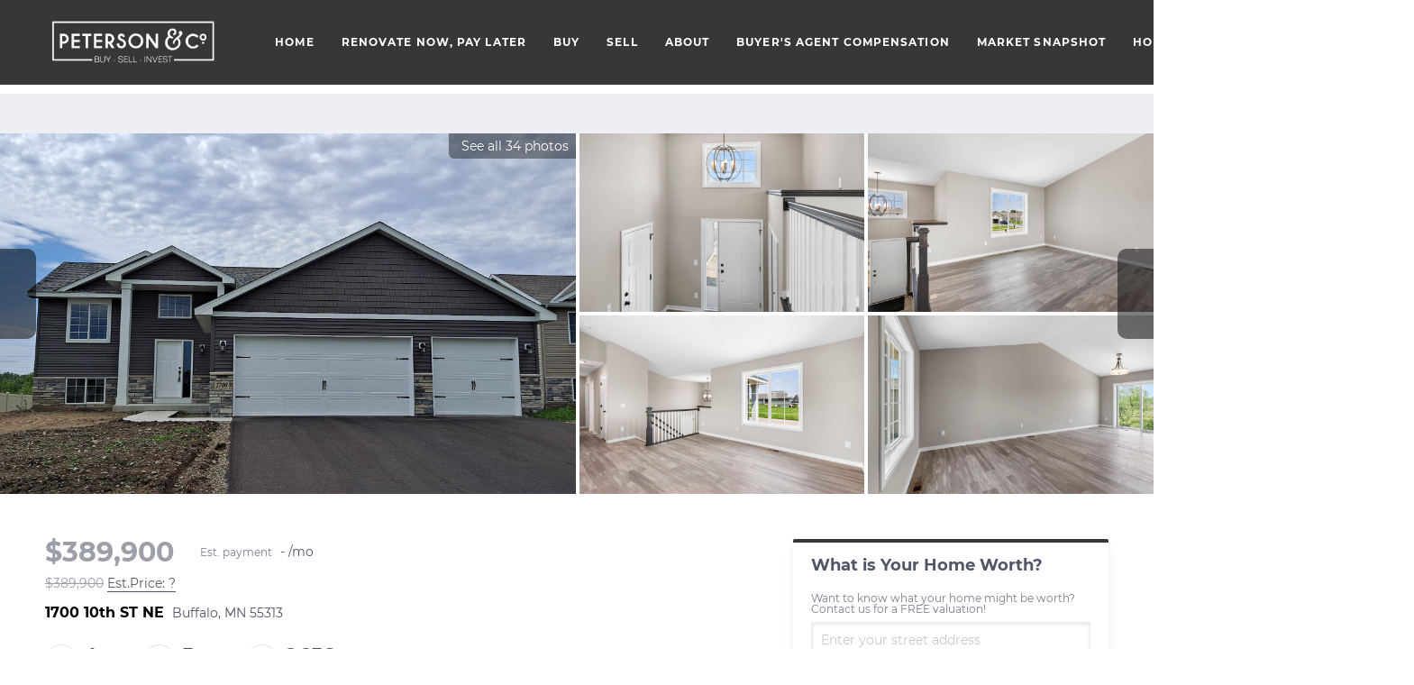

--- FILE ---
content_type: text/html; charset=utf-8
request_url: https://www.soldinmn.com/sold-listing/detail/1151381473/1700-10th-ST-NE-Buffalo-MN
body_size: 10954
content:
<!doctype html><html lang="en"><head><meta http-equiv="content-type" content="text/html;charset=utf-8"><meta name="viewport" content="width=device-width,initial-scale=1,minimum-scale=1,maximum-scale=1,user-scalable=no"><link rel="dns-prefetch" href="//static.chimeroi.com"><link rel="dns-prefetch" href="//cdn.chime.me"><meta name="format-detection" content="telephone=no"><meta name="mobile-web-app-capable" content="yes"><title>1700 10th ST NE, Buffalo, MN 55313 – 6324933 - Erick Peterson - Pet...</title><link rel="canonical" href="https://www.soldinmn.com/sold-listing/detail/1151381473/1700-10th-ST-NE-Buffalo-MN">   <meta name="google-site-verification" content="qqvnfx1PeNmqu3HHyFLGeCMcE0GwkPJO5P9ZpZATuk0" />  <meta name="title" property="og:title" content="1700 10th ST NE, Buffalo, MN 55313 – 6324933 - Erick Peterson - Pet..."><meta name="twitter:card" content="summary_large_image"><meta name="twitter:title" content="1700 10th ST NE, Buffalo, MN 55313 – 6324933 - Erick Peterson - Pet..."><meta name="keywords" content="1700 10th ST NE Buffalo,MN 55313, $389900, Listing # 6324933, 4 bedrooms, 4 bathrooms, 2236 square feet"><meta name="description" content="View photos and details for 1700 10th ST NE, Buffalo, MN 55313 (6324933). Don't miss your chance to see this property!"><meta property="og:description" content="View photos and details for 1700 10th ST NE, Buffalo, MN 55313 (6324933). Don't miss your chance to see this property!"><meta name="twitter:description" content="View photos and details for 1700 10th ST NE, Buffalo, MN 55313 (6324933). Don't miss your chance to see this property!"><meta property="og:image:width" content="1200"><meta property="og:image:height" content="630">  <meta property="og:image" content="https://fs01.chime.me/imageemb/mls-listing/587/NST6324933/a1b90479/1718403410/original_BMBRCsIwDAbgE7VZ6EpWD-GLXiD_jHVi3DAFwdP7PcY44kQUJavrb3_rN_K6O_kr-me70ebaLeh8uQovS52EmCFipgkAp9nuNWGqSK02FG6zrQX5eVj_BwAA__8.jpg"><meta name="twitter:image" content="https://fs01.chime.me/imageemb/mls-listing/587/NST6324933/a1b90479/1718403410/original_BMBRCsIwDAbgE7VZ6EpWD-GLXiD_jHVi3DAFwdP7PcY44kQUJavrb3_rN_K6O_kr-me70ebaLeh8uQovS52EmCFipgkAp9nuNWGqSK02FG6zrQX5eVj_BwAA__8.jpg"><meta name="theme-color" content="#FFF"><link rel="shortcut icon" href="https://cdn.chime.me/image/fs/sitebuild/2021111/15/original_92b3cd57-0fbf-49c7-9c03-c8c75b6a2c1c.png"><link rel="apple-touch-icon" sizes="144x144" href="https://cdn.chime.me/image/fs/sitebuild/2021111/15/w144_original_92b3cd57-0fbf-49c7-9c03-c8c75b6a2c1c.png"><link rel="apple-touch-icon" sizes="120x120" href="https://cdn.chime.me/image/fs/sitebuild/2021111/15/w120_original_92b3cd57-0fbf-49c7-9c03-c8c75b6a2c1c.png"><link rel="apple-touch-icon" sizes="72x72" href="https://cdn.chime.me/image/fs/sitebuild/2021111/15/w72_original_92b3cd57-0fbf-49c7-9c03-c8c75b6a2c1c.png"><link rel="apple-touch-icon" sizes="52x52" href="https://cdn.chime.me/image/fs/sitebuild/2021111/15/w52_original_92b3cd57-0fbf-49c7-9c03-c8c75b6a2c1c.png"><meta http-equiv="X-UA-Compatible" content="IE=edge"><link href="//static.chimeroi.com/site-ssr/main-18c18811.css" rel="stylesheet"><link href="//static.chimeroi.com/site-ssr/template/1768898382210/standard.css" rel="stylesheet"><link rel="stylesheet" href="/styleAndTheme.css?t=1769125744035&display=block&siteId=16958&pageId=23708885"> <link href="//static.chimeroi.com/site-ssr/modules/md-header/standard-bd1268b1.css" rel="stylesheet"><link href="//static.chimeroi.com/site-ssr/modules/md-sold-detail/standard-3c57ac7f.css" rel="stylesheet"><link href="//static.chimeroi.com/site-ssr/modules/md-form/get-more-info-v4-1742e0eb.css" rel="stylesheet"><link href="//static.chimeroi.com/site-ssr/modules/md-quick-search/standard-2550baea.css" rel="stylesheet"><link href="//static.chimeroi.com/site-ssr/modules/md-footer/standard-d36b0c8c.css" rel="stylesheet"><link href="//static.chimeroi.com/site-ssr/modules/md-header-d219cd22.css" rel="stylesheet"><link href="//static.chimeroi.com/site-ssr/modules/md-footer-a309111a.css" rel="stylesheet">  <script>window.lngNsDetail={"lng":"en","ns":{"md-header":"https://cdn.lofty.com/doc/international/Site/en/md-header/1737341042036/Site-md-header.en.json","md-sold-detail":"https://cdn.lofty.com/doc/fs/international/2025925/1/4150d275-e345-4b02-a24a-306b3fa98ba9/Site-md-sold-detail.en.json","md-form":"https://cdn.lofty.com/doc/fs/international/2025925/1/a4a6f93b-64f5-42f6-8884-7080a17e1235/Site-md-form.en.json","md-quick-search":"https://cdn.lofty.com/doc/international/Site/en/md-quick-search/1662600421037/Site-md-quick-search.en.json","md-footer":"https://cdn.lofty.com/doc/international/Site/en/md-footer/1742172387854/Site-md-footer.en.json","md-detail-info":"https://cdn.lofty.com/doc/fs/international/20251117/1/a24ec2c4-b28e-494f-8f61-3aa3d9ab3b63/Site-md-detail-info.en.json","common":"https://cdn.lofty.com/doc/fs/international/20251027/1/fffd8852-fd74-403a-92b4-b4dc353165b3/Site-common.en.json"}}</script>   <input id="requestId" value="532171483_1769125743830" hidden> </head><body class="site listing-detail-sold standard"><div id="body-plugin"><!--[--><!----><!--]--></div><main id="app" class="page-content"><!--[--><header class="md-header standard" style="--header-logo-fontsize:30px;"><div role="navigation" style="color:#fff;--header-hovercolor:rgba(55, 55, 54, 1);--header-bgcolor:rgba(55, 55, 54, 1);--header-sec-txtcolor:rgba(0, 0, 0, 0.65);--header-sec-bgcolor:#fff;font-family:var(--font-bold);font-size:12px;" class="nosticky header-container"><div class="header-bg" style="background:rgba(55, 55, 54, 1);"></div> <!-- logo start --> <a class="logo" href="/" rel="noopener noreferrer" role="button" tabindex="0"><img style="height:2.12em;" src="https://cdn.chime.me/image/fs/cmsbuild/202116/20/h200_original_248db968-2ef8-4f16-af10-b28f59a091f8-png.webp" alt="Peterson &amp; Co."></a> <!----> <!-- logo end --> <div class="nav-container"><!-- nav options ( Webpage navigation ) start --> <ul class="head-menu"><!--[--><li class="menu-item"><!--[--><a href="/" target="_self" rel="noopener noreferrer" class="uppercase"><!--[-->Home<!--]--></a><!--]--></li><li class="menu-item"><!--[--><a href="/renovate-now-pay-later" target="_self" rel="noopener noreferrer" class="uppercase"><!--[-->Renovate Now, Pay Later<!--]--></a><!--]--></li><li style="" class="menu-item has-child" tabindex="0"><!-- first-level menu --> <a class="has-child-a uppercase" href="/listing" target="_self" tabindex="0" role="button" rel="noopener noreferrer"><!--[--><i style="display:none;" class="iconfont left icon-fashion-down"></i> <!--[-->Buy<!--]--> <!----> <i style="display:none;" class="icon-fashion-down iconfont"></i> <i style="display:none;" class="iconfont right icon-fashion-down"></i><!--]--></a> <div class="wrapper" style=""><ol class="submenu hidden-scrollbar" style=""><!--[--><li class="menu-item"><!--has submenu second-level menu --> <!--[--><!--not has submenu second-level menu --><!--[--><a href="/listing" target="_self" rel="noopener noreferrer"><!--[-->All Listings<!--]--></a><!--]--><!--]--></li><li class="menu-item"><!--has submenu second-level menu --> <!--[--><!--not has submenu second-level menu --><!--[--><a href="/featured-listing" target="_self" rel="noopener noreferrer"><!--[-->Featured Listings<!--]--></a><!--]--><!--]--></li><li class="menu-item"><!--has submenu second-level menu --> <!--[--><!--not has submenu second-level menu --><!--[--><a href="/sold-listing" target="_self" rel="noopener noreferrer"><!--[-->Sold Listings<!--]--></a><!--]--><!--]--></li><!--]--></ol></div></li><li style="" class="menu-item has-child" tabindex="0"><!-- first-level menu --> <a class="has-child-a uppercase" href="/sell" target="_self" tabindex="0" role="button" rel="noopener noreferrer"><!--[--><i style="display:none;" class="iconfont left icon-fashion-down"></i> <!--[-->Sell<!--]--> <!----> <i style="display:none;" class="icon-fashion-down iconfont"></i> <i style="display:none;" class="iconfont right icon-fashion-down"></i><!--]--></a> <div class="wrapper" style=""><ol class="submenu hidden-scrollbar" style=""><!--[--><li class="menu-item"><!--has submenu second-level menu --> <!--[--><!--not has submenu second-level menu --><!--[--><a href="/sell" target="_self" rel="noopener noreferrer"><!--[-->Sell My Home<!--]--></a><!--]--><!--]--></li><li class="menu-item"><!--has submenu second-level menu --> <!--[--><!--not has submenu second-level menu --><!--[--><a href="/evaluation" target="_self" rel="noopener noreferrer"><!--[-->Home Valuation<!--]--></a><!--]--><!--]--></li><!--]--></ol></div></li><li style="" class="menu-item has-child" tabindex="0"><!-- first-level menu --> <a class="has-child-a uppercase" href="/about" target="_self" tabindex="0" role="button" rel="noopener noreferrer"><!--[--><i style="display:none;" class="iconfont left icon-fashion-down"></i> <!--[-->About<!--]--> <!----> <i style="display:none;" class="icon-fashion-down iconfont"></i> <i style="display:none;" class="iconfont right icon-fashion-down"></i><!--]--></a> <div class="wrapper" style=""><ol class="submenu hidden-scrollbar" style=""><!--[--><li class="menu-item"><!--has submenu second-level menu --> <!--[--><!--not has submenu second-level menu --><!--[--><a href="/about" target="_self" rel="noopener noreferrer"><!--[-->About Us<!--]--></a><!--]--><!--]--></li><li class="menu-item"><!--has submenu second-level menu --> <!--[--><!--not has submenu second-level menu --><!--[--><a href="/contact" target="_self" rel="noopener noreferrer"><!--[-->Contact Us<!--]--></a><!--]--><!--]--></li><li class="menu-item"><!--has submenu second-level menu --> <!--[--><!--not has submenu second-level menu --><!--[--><a href="/reviews" target="_self" rel="noopener noreferrer"><!--[-->Reviews<!--]--></a><!--]--><!--]--></li><!--]--></ol></div></li><li class="menu-item"><!--[--><a href="/buyers-agent-compensation" target="_self" rel="noopener noreferrer" class="uppercase"><!--[-->Buyer&#39;s Agent Compensation<!--]--></a><!--]--></li><li class="menu-item"><!--[--><a href="/snapshot" target="_self" rel="noopener noreferrer" class="uppercase"><!--[-->Market Snapshot<!--]--></a><!--]--></li><li class="menu-item"><!--[--><a href="/mortgage" target="_self" rel="noopener noreferrer" class="uppercase"><!--[-->HOME LOANS<!--]--></a><!--]--></li><!--]--> <!----> <!----></ul> <!-- nav options ( Webpage navigation ) end --> <!-- google translate start --> <!--[--><!----> <!----><!--]--> <!-- google translate end --> <!--  User Info  start --> <ul class="head-account"><!--  Has logged   Display user related information  start --> <!--[--><!--  Has logged   Display user related information  end --><!--  not logged in   Show Login Register  start --><li class="menu-item item-regist"><span role="button" tabindex="0">Register</span></li> <li class="menu-item item-login"><span role="button" tabindex="0">Sign In</span></li><!--]--> <!--  not logged in   Show Login Register  end --></ul> <!--  User Info  end --></div> <!-- mobile language nav start --> <!----> <!-- mobile language nav end --> <!----> <div class="nav-mask"></div> <div style="display:none;" class="iconfont icon-menu"></div></div> <div class="header-placeholder"><div style="height:2.12em;min-height:24px;"></div></div> <!----></header><div class="md-sold-detail standard pc" style="padding-top:10px;margin-bottom:50px;"><!--[--><div class="listing-detail-banner standard" style=""><!-- mobile top banner start --> <!--[--><!-- mobile top banner end --><!-- pc top banner start --><div class="pc-fixed-banner" style=""><div class="banner-box mg-container"><div class="center mg-container"><div class="price-address"><div class="price-container price"><!-- nodisclosureDes not equal to null hour ， Forced to price add mosaic ( only for Pocket listing of listings ) --> <!--[--><span class="first-price">$389,900<!----></span> <span class="second-price">$389,900</span> <!----><!--]--></div> <div class="est-price-container est-price"><span class="text">Est.Price:</span> <!--[--><span class="value">?</span> <div class="popper"><p class="tip">For more information regarding the value of a property, please <span class="contact-us">contact us</span> for a free consultation.</p></div><!--]--></div> <!-- address start --> <!-- address start --> <div class="address"><span class="street">1700 10th ST NE</span> <span class="city">Buffalo, MN 55313</span></div> <!-- address end --></div> <div class="save-share-tour"><span class="item share"><i class="iconfont icon-v2-share-Normal default"></i> <!-- hover share icon --> <i class="iconfont icon-v2-share-hover hover"></i> <div class="popper"><div class="standard share-btn"><a class="share-item" target="_blank" href="https://twitter.com/share?text=Instantly view all photos and details of this hot listing and own the perfect place before other buyers. &amp;url=http://www.soldinmn.com/sold-listing/detail/1151381473/1700-10th-ST-NE-Buffalo-MN" rel="noopener noreferrer"><span class="iconfont twitter icon-newtwitter-round"></span></a> <a class="share-item" target="_blank" href="https://www.facebook.com/share.php?u=http://www.soldinmn.com/sold-listing/detail/1151381473/1700-10th-ST-NE-Buffalo-MN" rel="noopener noreferrer"><span class="iconfont facebook icon-facebook1"></span></a> <a class="share-item" href="mailTo:?subject=Hot Listing - 1700 10th ST NE, Buffalo, MN 55313&amp;body=Hi. Take a look at this property: http://www.soldinmn.com/sold-listing/detail/1151381473/1700-10th-ST-NE-Buffalo-MN" rel="noopener noreferrer"><span class="iconfont gmail icon-email-round"></span></a> <a class="share-item" target="_blank" href="https://www.linkedin.com/shareArticle?url=http://www.soldinmn.com/sold-listing/detail/1151381473/1700-10th-ST-NE-Buffalo-MN&amp;title=Hot Listing in Buffalo" rel="noopener noreferrer"><span class="iconfont linkedin icon-linkedin-round"></span></a></div></div></span> <span class="item request">Request a FREE Analysis</span></div></div></div></div><!--]--> <!-- pc top fixed banner end --> <div class="breadcrumb-sold-container standard"><div class="breadcrumb-bar f-col"><!-- <span class="fack-link"> Home </span>
            <span class="arrow" v-if="state"> &gt; </span>--></div></div> <!-- pc top banner end --> <div class="swiper swiper-pc swiper" tracksource="detail-info-img" loopfillgroupwithblank="false"><!--[--><!--]--><div class="swiper-wrapper"><!--[--><!--]--><!--[--><div class="swiper-slide slide-pc slide-5" style="width:calc((100% - 0px)/1);margin-right:0px;"><!--[--><div class="slide-left photo-item-pc"><div class="swiper-box"><div class="img-box swiper-img"><!----> <div class="img-content" style="z-index:0;"><img class="" style="" src="https://fs01.chime.me/imageemb/mls-listing/587/NST6324933/a1b90479/1718403410/original_BMBRCsIwDAbgE7VZ6EpWD-GLXiD_jHVi3DAFwdP7PcY44kQUJavrb3_rN_K6O_kr-me70ebaLeh8uQovS52EmCFipgkAp9nuNWGqSK02FG6zrQX5eVj_BwAA__8.jpg" alt="Buffalo, MN 55313,1700 10th ST NE"></div> <!--[--><!--]--></div></div> <span class="house-count" style="cursor:pointer;"><span class="iconfont icon-pic"></span>See all 34 photos</span></div> <div class="slide-right clearfix"><!--[--><div class="img-item photo-item-pc"><div class="swiper-box"><div class="img-box swiper-img"><!----> <div class="img-content" style="z-index:0;"><img class="" style="" src="https://fs01.chime.me/imageemb/mls-listing/587/NST6324933/80e1acc6/1718403410/original_BMBRDoIwDAbgE21lFuzqIXzRC_zMOjFWiCUx8fR-j33f4kQUnOH4rW98I7fVyV_RP8uNFke3oPPlKqXWaRAyllls4FR5bGlURlLTQ7ofJ7QyFwCan5v1fwAAAP__.jpg" alt="Buffalo, MN 55313,1700 10th ST NE"></div> <!--[--><!--]--></div></div></div><div class="img-item photo-item-pc"><div class="swiper-box"><div class="img-box swiper-img"><!----> <div class="img-content" style="z-index:0;"><img class="" style="" src="https://fs01.chime.me/imageemb/mls-listing/587/NST6324933/297e83c8/1718403410/original_BMBRDoIwDADQE3VdO2Cdh_BHL1AYTowVYpeYeHres_fDL4iegpr-94_-PCy7ob29fbeKm2lbHa-3eyaRMWbMSeI08wBzJIbhIQxCyrBQKqXoSLVO4XWs7QwAAP__.jpg" alt="Buffalo, MN 55313,1700 10th ST NE"></div> <!--[--><!--]--></div></div></div><div class="img-item photo-item-pc"><div class="swiper-box"><div class="img-box swiper-img"><!----> <div class="img-content" style="z-index:0;"><img class="" style="" src="https://fs01.chime.me/imageemb/mls-listing/587/NST6324933/97e1847b/1718403410/original_BMBRDsIgDADQE5WODdbpIfzRC9RSccYKsSQmnn7vOUb3M6IvgY3_7cM_D9IM7e31uxfcjas6Xq43ituWJ8KVTprXRUGEIiSeEtzLLJClJBXlh8Y5vLrWIwAA__8.jpg" alt="Buffalo, MN 55313,1700 10th ST NE"></div> <!--[--><!--]--></div></div></div><div class="img-item photo-item-pc"><div class="swiper-box"><div class="img-box swiper-img"><!----> <div class="img-content" style="z-index:0;"><img class="" style="" src="https://fs01.chime.me/imageemb/mls-listing/587/NST6324933/4944755c/1718403410/original_BMBRDoIwDADQE20dA1zrIfzRC5SyTowVYpeYeHres_fDrwA-Rjb-7x_-eZTdwN7evtsKm3GrDrf7owyIcyqwDouOedGQBUuYLkiBVCXInAjTRLmmHF9HbWcAAAD__w.jpg" alt="Buffalo, MN 55313,1700 10th ST NE"></div> <!--[--><!--]--></div></div></div><!--]--></div><!--]--><!----></div><!--]--><!--[--><!--]--></div><!----><!----><!----><!--[--><div class="swiper-button-prev iconfont icon-prev"></div><div class="swiper-button-next iconfont icon-next"></div><!--]--></div> <!----> <div class="pswp" tabindex="-1" role="dialog" aria-hidden="true"><div class="pswp__bg"></div> <div class="pswp__scroll-wrap"><div class="pswp__container"><div class="pswp__item"></div> <div class="pswp__item"></div> <div class="pswp__item"></div></div> <div class="pswp__ui pswp__ui--hidden"><div class="pswp__top-bar"><div class="pswp__counter"></div> <button class="pswp__button pswp__button--close" title="Close (Esc)"></button> <button class="pswp__button pswp__button--share" title="Share"></button> <button class="pswp__button pswp__button--fs" title="Toggle fullscreen"></button> <button class="pswp__button pswp__button--zoom" title="Zoom in/out"></button> <div class="pswp__preloader"><div class="pswp__preloader__icn"><div class="pswp__preloader__cut"><div class="pswp__preloader__donut"></div></div></div></div></div> <div class="pswp__share-modal pswp__share-modal--hidden pswp__single-tap"><div class="pswp__share-tooltip"></div></div> <button class="pswp__button button-prev iconfont icon-prev" title="Previous (arrow left)"></button> <button class="pswp__button button-next iconfont icon-prev" title="Next (arrow right)"></button> <div class="pswp__caption"><div class="pswp__caption__center"></div></div></div></div></div></div> <div class="mg-container detail-box" style="padding-top:10px;margin-bottom:50px;"><!--[--><div class="detail-info"><!-- other components between Provided top and Provided above --> <!----> <!-- price/calculator start --> <div class="detail-info-header"><p class="first-price">$389,900<!----></p> <!-- Calculator start --> <div class="calculator"><span class="iconfont icon-caculator"><span class="payment-text">Est. payment</span></span> <label>-</label>/mo</div> <!-- Calculator end --> <!-- Original Price and Est-Price start --> <div class="second-box"><!--[--><p class="second-price">$389,900</p> <!----><!--]--> <div class="est-price-container est-price"><span class="text">Est.Price:</span> <!--[--><span class="value">?</span> <div class="popper"><p class="tip">For more information regarding the value of a property, please <span class="contact-us">contact us</span> for a free consultation.</p></div><!--]--></div></div> <!-- Original Price and Est-Price end --> <!-- Tour Button start --> <!-- Tour Button end --></div> <!-- price/calculator end --> <h1 class="address"><span class="street">1700 10th ST NE</span> <span class="city">Buffalo, MN 55313</span></h1> <!-- address end --> <div class="count-sold-date"><!-- Bath/Bed/Sqt start --> <div class="count"><div class="bed-count clearfix"><p class="count-logo iconfont icon-bed"></p> <p><span class="number">4</span> <span class="house">Beds</span></p></div> <div class="bath-count clearfix"><p class="count-logo iconfont icon-bath"></p> <p><span class="number">3</span> <span class="house">Baths</span></p></div> <div class="sqft-count clearfix"><p class="count-logo iconfont icon-sqft"></p> <p><span class="number">2,236</span> <span class="house">SqFt</span></p></div></div> <!-- Bath/Bed/Sqt end --> <!-- address start --> <!-- calculator start --> <span class="sold-date">SOLD DATE : 07/20/2023</span></div> <hr class="line"> <div><div class="detail-info-group"><!--[--><!--]--> <div class="detail-info-group-container"><div class="key-info"><h2 class="detail-title">Key Details</h2> <div class="two-columns content"><!--[--><p class="info-content"><span class="info-title">Sold Price</span> <span class="info-data">$389,900</span></p><p class="info-content"><span class="info-title">Property Type</span> <span class="info-data">Single Family Home</span></p><p class="info-content"><span class="info-title">Sub Type</span> <span class="info-data">Single Family Residence</span></p><p class="info-content"><span class="info-title">Listing Status</span> <span class="info-data">Sold</span></p><p class="info-content"><span class="info-title">Purchase Type</span> <span class="info-data">For Sale</span></p><p class="info-content"><span class="info-title">Square Footage</span> <span class="info-data">2,236 sqft</span></p><p class="info-content"><span class="info-title">Price per Sqft</span> <span class="info-data">$174</span></p><p class="info-content"><span class="info-title">Subdivision</span> <span class="info-data">Misty Meadows</span></p><p class="info-content"><span class="info-title">MLS Listing ID</span> <span class="info-data">6324933</span></p><p class="info-content"><span class="info-title">Bedrooms</span> <span class="info-data">4</span></p><p class="info-content"><span class="info-title">Full Baths</span> <span class="info-data">2</span></p><p class="info-content"><span class="info-title">Three Quarter Bath</span> <span class="info-data">1</span></p><p class="info-content"><span class="info-title">Year Built</span> <span class="info-data">2023</span></p><p class="info-content"><span class="info-title">Annual Tax Amount</span> <span class="info-data">$1,020</span></p><p class="info-content"><span class="info-title">Tax Year</span> <span class="info-data">2023</span></p><p class="info-content"><span class="info-title">Lot Size</span> <span class="info-data">10,018 Sqft</span></p><p class="info-content"><span class="info-title">Property Sub-Type</span> <span class="info-data">Single Family Residence</span></p><!--]--></div></div> <div class="key-info"><p class="detail-title">Property Description</p> <div class="info-des"><p class="info-content"><span class="info-data">This brand new four bedroom, three bathroom home features an open floor plan and a vaulted living room. The kitchen boasts laminate floors, white cabinets, an island, a pantry, granite countertops, and upgraded stainless steel appliances. The owner's suite includes a private bathroom. The finished walkout lower level offers a family room, two additional bedrooms, and a full bathroom. This property is perfect for those who are looking for a brand new home with plenty of space and modern features. Don't miss your chance to own this fantastic property!</span></p></div></div></div> <!--[--><div style="" class="key-info"><h2 class="detail-title">Location</h2> <div class="two-columns content"><!--[--><p class="info-content"><span class="info-title">State</span> <span class="info-data">MN</span></p><p class="info-content"><span class="info-title">County</span> <span class="info-data">Wright</span></p><p class="info-content"><span class="info-title">Community</span> <span class="info-data">Misty Meadows</span></p><p class="info-content"><span class="info-title">Zoning</span> <span class="info-data">Residential-Single Family</span></p><!--]--></div></div><div style="" class="key-info"><h2 class="detail-title">Rooms</h2> <div class="two-columns content"><!--[--><p class="info-content"><span class="info-title">Dining Room</span> <span class="info-data"> Informal Dining Room, Living/Dining Room</span></p><!--]--></div></div><div style="" class="key-info"><h2 class="detail-title">Interior</h2> <div class="two-columns content"><!--[--><p class="info-content"><span class="info-title">Heating</span> <span class="info-data">Forced Air</span></p><p class="info-content"><span class="info-title">Cooling</span> <span class="info-data">Central Air</span></p><!--]--></div></div><div style="" class="key-info"><h2 class="detail-title">Exterior</h2> <div class="two-columns content"><!--[--><p class="info-content"><span class="info-title">Parking Features</span> <span class="info-data">Attached Garage, Asphalt, Insulated Garage</span></p><p class="info-content"><span class="info-title">Garage Spaces</span> <span class="info-data">3.0</span></p><p class="info-content"><span class="info-title">Fence</span> <span class="info-data">None</span></p><p class="info-content"><span class="info-title">Pool</span> <span class="info-data">None</span></p><p class="info-content"><span class="info-title">Roof Type</span> <span class="info-data">Age 8 Years or Less,Asphalt,Pitched</span></p><!--]--></div></div><div style="" class="key-info"><h2 class="detail-title">Building</h2> <div class="two-columns content"><!--[--><p class="info-content"><span class="info-title">Story</span> <span class="info-data">Split Entry (Bi-Level)</span></p><p class="info-content"><span class="info-title">Foundation</span> <span class="info-data">1161</span></p><p class="info-content"><span class="info-title">Sewer</span> <span class="info-data">City Sewer/Connected</span></p><p class="info-content"><span class="info-title">Water</span> <span class="info-data">City Water/Connected</span></p><p class="info-content"><span class="info-title">Structure Type</span> <span class="info-data">Brick/Stone,Shake Siding,Vinyl Siding</span></p><p class="info-content"><span class="info-title">New Construction</span> <span class="info-data">true</span></p><!--]--></div></div><div style="" class="key-info"><h2 class="detail-title">Schools</h2> <div class="two-columns content"><!--[--><p class="info-content"><span class="info-title">School District</span> <span class="info-data">Buffalo-Hanover-Montrose</span></p><!--]--></div></div><!--]--></div></div> <p class="read-more"><span>Read Less</span></p></div> <div class="est-request"><div class="est-request-container standard"><div class="banner"><h2 class="title">What is Your Home Worth?</h2></div> <div class="box"><!----> <p class="address-tip">Want to know what your home might be worth? Contact us for a FREE valuation!</p> <div class="address-input standard"><div class="left-box"><input type="text" autocomplete="off" name="address" class="input" placeholder="Enter your street address" style="border-color:;" value=""> <div class="close-box" role="button" tabindex="0" aria-label="Clear address"><span class="iconfont icon-search-close" aria-hidden="true"></span></div> <span class="iconfont icon-search" role="button" tabindex="0" aria-label="Search"></span></div> <div class="right-box"><div style="" class="submit-btn"><!----> <div class="submit">Submit</div></div></div> <div style="display:none;" class="empty-error"><span class="iconfont icon-error" aria-hidden="true"></span> <span class="error-text">Please enter valid address.</span></div></div> <div style="display:none;" class="empty-error"><span class="iconfont icon-error"></span> <span class="error-text">Please enter address.</span></div> <button type="button" class="address-button">Request a FREE Analysis</button> <!--[--><div class="agent-info"><div class="img-box agent-head"><!----> <div class="img-content" style="z-index:0;"><img class="" style="" src="https://cdn.chime.me/image/fs/user-info/202247/10/w600_original_4995fef2-fae0-46ba-a906-07f5ce07e833-png.webp" alt="Erick Peterson"></div> <!--[--><!--]--></div> <div class="info"><h3 class="agent-name">Erick Peterson</h3> <!----> <a class="email" href="mailto:erickp@kw.com" rel="noopener noreferrer">erickp@kw.com</a> <a class="phone" href="tel:+1(612) 709-0293" rel="noopener noreferrer">+1(612) 709-0293</a></div></div> <!--[--><!--]--><!--]--> <p class="bottom-tip">Our team is ready to help you sell your home for the highest possible price ASAP</p></div></div></div><!--]--></div> <div class="mg-container" style="padding-top:10px;margin-bottom:50px;"><!--[--><div class="md-mls standard"><hr class="line"> <div class="mls-container"><!-- SITE-15435 --> <!----> <div class="text-container"><!----> <div class="mls-provided-container standard"><div class="mls-provided">Listed by Michael Doyle • RE/MAX Results</div></div></div></div></div><!--]--></div> <!----><!--]--> <!----></div><div class="md-form get-more-info-v4" style="background-color:#f8f9fd;margin-bottom:60px;"><div class="mg-container form-container" style=""><!--[--><div class="info-agent"><div class="agent-headshot agent-image md-form-info-agent-7b31f8f1-6b8d-4be0-a535-af1458942309"><div class="img-box agent-img"><!----> <div class="img-content" style="z-index:0;"><img class="" style="" src="https://cdn.chime.me/image/fs/user-info/202247/10/w600_original_4995fef2-fae0-46ba-a906-07f5ce07e833-png.webp" alt="Erick Peterson"></div> <!--[--><!--]--></div> <!--[--><!--]--></div> <div class="agent-detail"><p class="name">Erick Peterson</p> <!--[--><p class="position"> <!----></p> <p class="phone"><a href="tel:+1(612) 709-0293" target="_top" rel="noopener noreferrer">+1(612) 709-0293</a></p><!--]--></div></div> <div class="info-right"><div class="title"><h2 style="font-size: 1em">GET MORE INFORMATION</h2></div> <form novalidate class="info-form"><!--[--><!--[--><!--]--> <div class="input-content"><div class="basic-info"><!--[--><div class="v-input fullname input-box"><!--[--><!--[--><!--]--> <!----><!--]--> <div class="input-container"><span class="label-top">Name</span> <input type="text" name="fullname" aria-label="fullname" placeholder="Name" maxlength="30" autocomplete="off" value> <!----> <!----> <!----></div> <!----> <p style="display:none;" class="mg-error"></p> <!--[--><!--]--></div><div class="v-input email input-box"><!--[--><!--[--><!--]--> <!----><!--]--> <div class="input-container"><span class="label-top">Email*</span> <input type="email" name="email" aria-label="email" placeholder="Email*" maxlength="50" autocomplete="off" value> <!----> <!----> <!----></div> <div style="display:none;" class="email-suggestion"><!--[--><!--]--></div> <p style="display:none;" class="mg-error"></p> <!--[--><!--]--></div><div class="v-input phone input-box"><!--[--><!--[--><!--]--> <!----><!--]--> <div class="input-container"><span class="label-top">Phone*</span> <input type="tel" name="phone" aria-label="phone" placeholder="Phone*" value="" autocomplete="off"> <!----> <!----> <!----></div> <!----> <p style="display:none;" class="mg-error"></p> <!--[--><!--]--></div><div class="v-input question input-box"><!--[--><!--[--><!--]--> <!----><!--]--> <div class="input-container"><span class="label-top">Message</span> <textarea name="question" aria-label="question" placeholder="Message" autocomplete="off"></textarea> <!----> <!----> <!----></div> <!----> <p style="display:none;" class="mg-error"></p> <!--[--><!--]--></div><!--]--></div> <!----></div> <div class="submit-content"><div class="submit-box"><button type="submit" class="submit" style="background-color:;">SUBMIT</button></div></div> <!--[--><div class="disclaimer-wrap opt-in" style=""><div class="tcpa-consent"><!-- New consent structure: two parts --> <!--[--><!-- Legacy: single text --><div class="noParty disclaimer-item consent-item noTop"><div class="checkbox-li"><div class="check-box-container" style="border-color:#a0a3af;color:#a0a3af;"><span class="iconfont icon-checked" style="display:none;"></span></div> <!----></div> <div class="disclaimer-content party-consent" style="--g-text-color:#a0a3af;"><p>By checking this box, I agree by electronic signature to the <a href="/site/electronic-disclosure-consent" target="_blank" class="privacy-link">Electronic Disclosure Consent Agreement</a>; to receive recurring marketing communication from or on behalf of Peterson & Co., including auto-dialed calls, texts, and artificial/prerecorded voice messages (message frequency varies; data rates may apply; reply "STOP" to opt-out of texts or "HELP" for assistance); and to the <a href="/site/privacy-terms#terms-of-service" target="_blank" class="privacy-link">Terms of Service</a> and <a href="/site/privacy-terms#privacy-policy" target="_blank" class="privacy-link">Privacy Policy</a> of this website. Consent not required to make a purchase. I understand that I can call  to obtain direct assistance.</p></div></div><!--]--></div> <div class="custom-disclaimer-list"><!--[--><!--]--></div></div><!--]--><!--]--></form></div> <div class="form-toast toast-mark" style="background-color:;--g-btn-background:rgba(55, 55, 54, 1);display:none;"><div class="toast-wrapper"><div class="toast-icon"><i class="icon-success iconfont" style="color:;"></i></div> <div class="toast-content"><!--[-->Thanks! I&#39;ll get back to you shortly.<!--]--></div> <div class="toast-footer" style="display:none;"><!--[--><!----> <input type="button" class="toast-btn toast-btn1" value="Back" style=""> <input type="button" class="toast-btn toast-btn2" value="Go to Home Page" style="background-color:;border-color:;"><!--]--></div></div></div><!--]--></div></div><!----><footer class="md-footer standard" style="--g-text-color:#c6c8d1;"><div class="footer-container" style="background-color:rgba(26, 38, 38, 1);color:#fff;"><div class="f-col"><div class="top-content"><div class="left-content"><div class="site-logo"><!--[--><!--[--><img class="logo-item" style="height:2.27em;" src="https://cdn.chime.me/image/fs/cmsbuild/202116/21/h60_original_6fe72080-09d4-4a6d-8067-e3ab0d3cae37-png.webp" alt="PtrsnAndCmpyLg_Wht (1)"><!--]--><!--[--><img class="logo-item" style="height:2.27em;" src="https://cdn.chime.me/image/fs/cmsbuild/202116/21/h60_original_9fb8f9df-3661-46c0-a049-007dd3231cce-png.webp" alt="KellerWilliams_Realty_IntegrityNW_Logo_rev-W"><!--]--><!--]--></div> <div class="detail"><!--[--><div class="co-name" style="font-family:var(--font-bold);font-size:1em;color:#fff;">Peterson & Co.</div><!--]--> <p class="detail-info"><span class="detail-name" style="font-family:var(--font-normal);font-size:1em;color:#fff;">Erick Peterson</span> <!----></p> <p class="detail-info"><span class="detail-phone" style="font-family:var(--font-normal);font-size:1em;color:#fff;"><a href="tel:+1(612) 709-0293" target="_top" rel="noopener noreferrer">+1(612) 709-0293</a></span> <span class="detail-email" style="font-family:var(--font-normal);font-size:1em;color:#fff;"><a href="mailto:erickp@kw.com" rel="noopener noreferrer">erickp@kw.com</a></span></p></div> <!----> <div class="detail"><div class="detail-addr" style="font-family:var(--font-normal);font-size:1em;color:#fff;">16201 90th St NE Suite 100, Otsego, MN, 55330, United States</div> <!----></div></div> <div class="right-content"><ul class="main-menu"><li class="first-col"><!--[--><ul class="menu-item"><a class="footer-menu" href="/" target="_self" rel="noopener noreferrer" role="button" style="font-family:var(--font-medium);font-size:1em;--origin-menu-color:#c6c8d1;--hover-menu-color:#ebecf1;"><span class="menu-label uppercase" title="HOME">Home</span></a></ul><ul class="menu-item"><a class="footer-menu hasChild" style="font-family:var(--font-medium);font-size:1em;--origin-menu-color:#c6c8d1;--hover-menu-color:#ebecf1;" rel="noopener noreferrer" role="button" aria-haspopup="true" aria-expanded="false" tabindex="0"><span class="menu-label uppercase" title="SELL">Sell</span> <i class="iconfont icon-fashion-down"></i></a> <ol class="footer-submenu" style="display:none;font-family:var(--font-normal);font-size:0.8571428571428571em;--origin-sub-color:#797e8b;--hover-sub-color:#c2c5d0;"><!--[--><li class="sub-menu"><a class="submenu-text uppercase" href="/sell" rel="noopener noreferrer" title="SELL MY HOME">Sell My Home</a></li><li class="sub-menu"><a class="submenu-text uppercase" href="/evaluation" rel="noopener noreferrer" title="HOME VALUATION">Home Valuation</a></li><!--]--></ol></ul><ul class="menu-item"><a class="footer-menu" href="/snapshot" target="_self" rel="noopener noreferrer" role="button" style="font-family:var(--font-medium);font-size:1em;--origin-menu-color:#c6c8d1;--hover-menu-color:#ebecf1;"><span class="menu-label uppercase" title="MARKET SNAPSHOT">Market Snapshot</span></a></ul><!--]--></li> <li class="second-col"><!--[--><ul class="menu-item"><a class="footer-menu" href="/renovate-now-pay-later" target="_self" rel="noopener noreferrer" role="button" style="font-family:var(--font-medium);font-size:1em;--origin-menu-color:#c6c8d1;--hover-menu-color:#ebecf1;"><span class="menu-label uppercase" title="RENOVATE NOW, PAY LATER">Renovate Now, Pay Later</span></a></ul><ul class="menu-item"><a class="footer-menu hasChild" style="font-family:var(--font-medium);font-size:1em;--origin-menu-color:#c6c8d1;--hover-menu-color:#ebecf1;" rel="noopener noreferrer" role="button" aria-haspopup="true" aria-expanded="false" tabindex="0"><span class="menu-label uppercase" title="ABOUT">About</span> <i class="iconfont icon-fashion-down"></i></a> <ol class="footer-submenu" style="display:none;font-family:var(--font-normal);font-size:0.8571428571428571em;--origin-sub-color:#797e8b;--hover-sub-color:#c2c5d0;"><!--[--><li class="sub-menu"><a class="submenu-text uppercase" href="/about" rel="noopener noreferrer" title="ABOUT US">About Us</a></li><li class="sub-menu"><a class="submenu-text uppercase" href="/contact" rel="noopener noreferrer" title="CONTACT US">Contact Us</a></li><li class="sub-menu"><a class="submenu-text uppercase" href="/reviews" rel="noopener noreferrer" title="REVIEWS">Reviews</a></li><!--]--></ol></ul><ul class="menu-item"><a class="footer-menu" href="/mortgage" target="_self" rel="noopener noreferrer" role="button" style="font-family:var(--font-medium);font-size:1em;--origin-menu-color:#c6c8d1;--hover-menu-color:#ebecf1;"><span class="menu-label uppercase" title="HOME LOANS">HOME LOANS</span></a></ul><!--]--></li> <li class="third-col"><!--[--><ul class="menu-item"><a class="footer-menu hasChild" style="font-family:var(--font-medium);font-size:1em;--origin-menu-color:#c6c8d1;--hover-menu-color:#ebecf1;" rel="noopener noreferrer" role="button" aria-haspopup="true" aria-expanded="false" tabindex="0"><span class="menu-label uppercase" title="BUY">Buy</span> <i class="iconfont icon-fashion-down"></i></a> <ol class="footer-submenu" style="display:none;font-family:var(--font-normal);font-size:0.8571428571428571em;--origin-sub-color:#797e8b;--hover-sub-color:#c2c5d0;"><!--[--><li class="sub-menu"><a class="submenu-text uppercase" href="/listing" rel="noopener noreferrer" title="ALL LISTINGS">All Listings</a></li><li class="sub-menu"><a class="submenu-text uppercase" href="/featured-listing" rel="noopener noreferrer" title="FEATURED LISTINGS">Featured Listings</a></li><li class="sub-menu"><a class="submenu-text uppercase" href="/sold-listing" rel="noopener noreferrer" title="SOLD LISTINGS">Sold Listings</a></li><!--]--></ol></ul><ul class="menu-item"><a class="footer-menu" href="/buyers-agent-compensation" target="_self" rel="noopener noreferrer" role="button" style="font-family:var(--font-medium);font-size:1em;--origin-menu-color:#c6c8d1;--hover-menu-color:#ebecf1;"><span class="menu-label uppercase" title="BUYER&#39;S AGENT COMPENSATION">Buyer&#39;s Agent Compensation</span></a></ul><!--]--></li></ul></div></div> <div class="bottom-content"><div class="download-closely" style="display:none;"><p class="code-title">Get My App</p> <div class="code-wrapper"><canvas class="qr-code"></canvas></div> <!----> <!----></div> <div class="detail-info"><!----> <!-- sub file --> <!----></div> <!----> <!----> <!----> <div class="copyright" style=""><!--[--><p class="cr">Powered by <a href="https:&#x2F;&#x2F;lofty.com" style="text-decoration: underline" rel="nofollow">Lofty  Inc.</a> Copyright 2026. All Rights Reserved.</p> <p class="ppt"><!--[--><a href="/site/privacy-terms" target="_blank" style="text-decoration:underline;" rel="noopener noreferrer">Terms of Service &amp; Privacy Policy</a>
    |
    <a href="/site/privacy-terms#cookie-policy" style="text-decoration:underline;" rel="noopener noreferrer">Cookie Policy</a>
    |
    <span style="text-decoration:underline;cursor:pointer;">Cookie Preferences</span>
    |
    <a href="/property-listings/sitemap" style="text-decoration:underline;" rel="noopener noreferrer"> Property Listings</a>
    |
    <a href="/sitemap" style="text-decoration:underline;" rel="noopener noreferrer">Sitemap</a> <!--[-->
        |
        <a href="/accessibility" style="text-decoration:underline;" rel="noopener noreferrer">Accessibility</a><!--]--><!--]--></p><!--]--></div> <div class="mls-declaimer-container standard"><!--[--><div class="declaimer"><!----> <div class="content">IDX information is provided exclusively for consumers’ personal, non-commercial use and that it may not be used for any purpose other than to identify prospective properties consumers may be interested in purchasing. Information deemed reliable but not guaranteed to be accurate. Listing information updated daily.</div></div><!--]--></div> <div class="share-links"><!--[--><a class="share-item" style="" href="https://www.facebook.com/PetersonandCo" aria-label="facebook" target="_blank" rel="noopener noreferrer"><i class="icon-facebook-sign iconfont"></i></a><a class="share-item" style="" href="https://www.instagram.com/petersoncokw/" aria-label="instagram" target="_blank" rel="noopener noreferrer"><i class="icon-instagram iconfont"></i></a><!--]--></div></div></div></div></footer><!--]--></main> <a href="/18f00cbc922baws932d8b0key1095?type=ssr" rel="nofollow" style="display:none"></a>  <script>function runGlobalScript(){
                    window.dataLayer = window.dataLayer || [];
function gtag(){dataLayer.push(arguments);}
gtag('js', new Date());
gtag('config', 'AW-437203336');
window.Util.addScript('https://www.googletagmanager.com/gtag/js?id=AW-437203336', true);
var $EventBus = siteAppVm.$EventBus;
if ($EventBus) {
    $EventBus.$on('siteTrack', function(data) {
        var trackType = data.trackType;
        if (trackType === 'register') {
            gtag('event', 'conversion', {'send_to': 'AW-437203336/5d5xCPja3fIBEIjjvNAB'});
        }
    });
}

let sign_pop=document.getElementsByClassName('.sign-log.standard-one-step .pop-sign-log .pop-footer');
console.log(sign_pop);

Util.getAsyncDom({
  selector: 'body > main > div > article > div.terms-item > div:nth-child(10)'
}).then(dom => {
  let title = document.querySelector('body > main > div > article > div.terms-item > h2:nth-child(8)')
  if(title.innerText !== 'Calls & Emails'){    
    return
  }
  dom.innerText = `If you, as a consumer, provide a real estate agent with your phone number through the Services, you consent to our and the real estate agent’s using your phone number to deliver or cause to be delivered to you at that phone number telemarketing calls (which may use an automatic telephone dialing system) and artificial or prerecorded voice or text messages. Even if your number is on a corporate, state, or the National Do Not Call Registry.If you do not wish to receive such calls or messages, you may opt out. You further consent to our sharing your phone number to our or the real estate agent’s partners. You consent to our or the real estate agent’s partners using your phone number to deliver or cause to be delivered to you at that phone number telemarketing calls (which may use an automatic telephone dialing system) and artificial or prerecorded voice or text messages. You release us and the real estate agent from any possible liability or claim stemming from how our or the real estate agent’s partners use your phone number, included but not limited to claims arising from the Telephone Consumer Protection Act. You understand that you are not required to provide this consent and authorization and that it is not a condition to quality for a loan or to receive any good or service`
})



  const SDK_URL = 'https://js.adsrvr.org/up_loader.1.1.0.js';
  const PIXEL_CONFIG = {
    apiKey: 'xfzikdo',
    tags: ['rod4ncs'],
    endpoint: 'https://insight.adsrvr.org/track/up'
  };

  function createSdkScript() {
    const script = document.createElement('script');
    script.src = SDK_URL;
    script.type = 'text/javascript';
    script.async = false;
    script.id = 'ttd-sdk-script';
    return script;
  }
  function createInitScript() {
    const script = document.createElement('script');
    script.type = 'text/javascript';
    script.textContent = `
      if (typeof TTDUniversalPixelApi === 'function') {
        try {
          var api = new TTDUniversalPixelApi();
          api.init("${PIXEL_CONFIG.apiKey}", ${JSON.stringify(PIXEL_CONFIG.tags)}, "${PIXEL_CONFIG.endpoint}");
          console.log('TTD Pixel initialized successfully');
        } catch (error) {
          console.error('Failed to initialize TTD Pixel:', error);
        }
      } else {
        console.error('TTDUniversalPixelApi not found');
      }
    `;
    script.id = 'ttd-init-script';
    return script;
  }
  function insertScripts() {
    try {
      const head = document.head || document.getElementsByTagName('head')[0];
      if (!head) throw new Error('No head element found');
      const sdkScript = createSdkScript();
      sdkScript.onload = () => {
        console.log('TTD SDK loaded successfully');
        const initScript = createInitScript();
        head.appendChild(initScript);
      };
      sdkScript.onerror = () => {
        console.error('Failed to load TTD SDK');
      };
      head.appendChild(sdkScript); 
    } catch (error) {
      console.error('Error inserting TTD scripts:', error);
    }
  }
  if (document.readyState !== 'loading') {
    insertScripts();
  } else {
    document.addEventListener('DOMContentLoaded', insertScripts);
  }
                };</script>  <div id="teleported"></div></body></html>